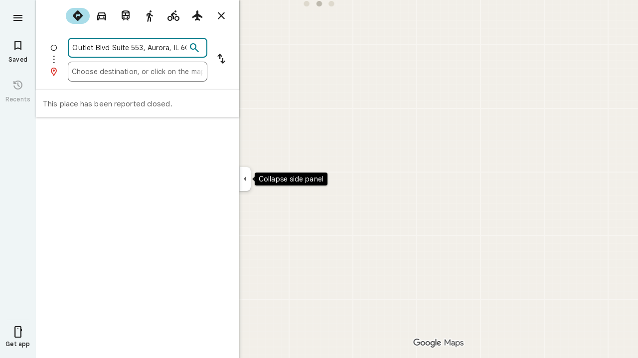

--- FILE ---
content_type: text/javascript; charset=UTF-8
request_url: https://www.google.fr/maps/_/js/k=maps.m.en.THocS5ww7vc.2021.O/ck=maps.m.vVDp-CU31x4.L.W.O/am=5AAASAIQ/rt=j/d=1/exm=JxdeQb,LsiLPd,Q6fY6e,SuCOhe,a,b,b8h8i,cQ25Ub,dd,dir,ds,dw,dwi,en,enr,ep,jF2zFd,kUWD8d,log,lp,mmm,mo,nrw,owc,pdm,per,pwd,sc,sc2,smi,smr,sp,std,stx,ti,uA7o6c,vcr,vd,vlg,vwr,wrc/ed=1/rs=ACT90oE06KdwuPXUOi3_cuelS8nvOwBc-w/m=vdp?cb=M
body_size: 332
content:
"use strict";this._=this._||{};(function(_){var window=this;
try{
_.Id("vdp");
var Sth,Wth,Xth,Rth,Uth,Vth,Tth;_.Jq.prototype.H=_.ba(78,function(){return _.I(this,9,2)});Sth=function(a,b,c,d){const e=c.toFixed()+b;b=a.H[e];!b&&d&&(d=a.cache.add(1,()=>{delete a.H[e]}),b=new Rth(d),a.H[e]=b);b&&a.cache.use(b.handle);return b||null};
Wth=class{constructor(a,b){this.cS=a;this.ama=b;this.H={};this.gU=-1;this.cache=new _.LM;this.cache.H=30}xc(){this.gU=this.cS.subscribe(this,7)}Vd(){this.cS.unsubscribe(this.gU)}EXa(a,b,c,d,e){(a=Sth(this,d,b,!1)?.H(a,e||0))?(this.ama(a,Tth),c({x:Tth.x,y:Tth.y})):c(null)}ZWa(a){for(let g=0;g<a.length;++g){const h=a[g];if(h.ho()===2){var b=h.vp().N(_.IQ),c=b.U();if((c===1||c===2)&&b.ha()>0&&(c=h.dJ())){b=b.getIndex();var d=_.z(c,_.Afb,10);d=_.J(d,4);if(b===d&&_.hk(c,_.Tq,3,_.Xr)?.H().H()!==3){c=Sth(this,
_.Ej(c,14).H(),b,!0);d=h.Ic();const l=h.Via(),m=h.vp().N(_.IQ);if(m){b=m.ha();for(let n=0;n<l.length;++n){const p=l[n];if(p.length>2&&n<b){var e=_.Qi(m,1,_.PIc,n);const r=_.J(e,2);_.gL(Uth,p[0],p[1]);var f=_.J(e,1);e=f/r*399;for(let w=2;w<p.length;w+=2){const A=Vth;_.gL(A,p[w],p[w+1]);f+=Math.sqrt(_.XPb(Uth,A));let E=f/r*399;p.length===4&&Math.ceil(e)===Math.ceil(E)&&(E=Math.ceil(e)+1);for(let K=Math.ceil(e);K<E;++K)if(c.samples[3*K+2]<d){const R=(K-e)/(E-e);h.JLb(_.Vn(Uth[0],A[0],R),_.Vn(Uth[1],
A[1],R));c.samples[3*K]=_.Bvg[0];c.samples[3*K+1]=_.Bvg[1];c.samples[3*K+2]=d}_.hL(Uth,A);e=E}}}}}}}}}};Xth=function(a,b,c){b*=3;return a.samples[b+2]>=c?_.nh(_.ph(new _.dm,a.samples[b]),a.samples[b+1]):null};Rth=class{constructor(a){this.handle=a;this.samples=new Float32Array(1200);for(a=2;a<this.samples.length;a+=3)this.samples[a]=-1}H(a,b){a=Math.round(a*399);let c=Xth(this,a,b),d=1;for(;!c&&(a+d<400||a-d>=0);)a+d<400&&(c=Xth(this,a+d,b)),!c&&a-d>=0&&(c=Xth(this,a-d,b)),d++;return c}};_.Bvg=_.th();
Uth=_.fL();Vth=_.fL();Tth=new _.XB(0,0);_.zq("VDP",function(a,b,c){a(new Wth(c.cS,c.ama))});
_.Jd();
}catch(e){_._DumpException(e)}
}).call(this,this._);
// Google Inc.
